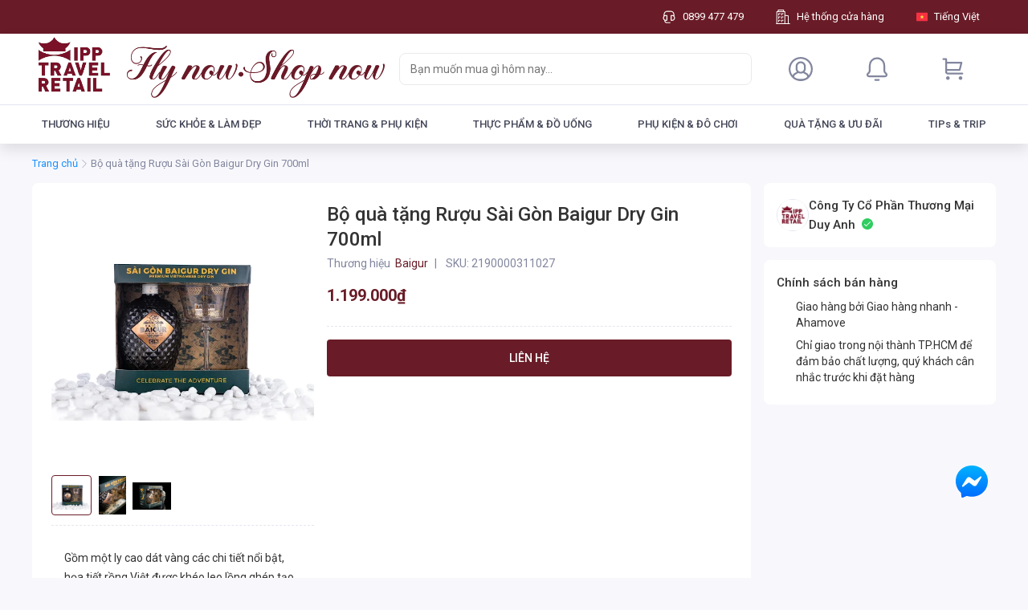

--- FILE ---
content_type: image/svg+xml
request_url: https://storage.googleapis.com/teko-gae.appspot.com/media/image/2023/4/10/a94b1a18-27d3-47af-bbc4-492bf2cf5cef/Guarantee-Checked.svg
body_size: 27804
content:
<svg width="24" height="24" viewBox="0 0 24 24" fill="none" xmlns="http://www.w3.org/2000/svg">
<path fill-rule="evenodd" clip-rule="evenodd" d="M11.7401 3.63936C11.9358 3.45355 12.1608 3.45355 12.3564 3.63936C13.9658 5.16806 15.8889 5.85986 18.2426 6.05449C18.9934 6.1199 19.4962 6.68652 19.4962 7.24231V7.24339V7.24447V7.24555V7.24663V7.24771V7.24879V7.24987V7.25095V7.25203V7.25311V7.25419V7.25527V7.25635V7.25743V7.25851V7.25959V7.26067V7.26175V7.26283V7.26391V7.26499V7.26607V7.26715V7.26823V7.26931V7.27039V7.27147V7.27255V7.27363V7.27471V7.27579V7.27687V7.27795V7.27903V7.28011V7.28119V7.28227V7.28335V7.28443V7.28551V7.28659V7.28767V7.28875V7.28983V7.29091V7.29199V7.29307V7.29415V7.29523V7.29631V7.29739V7.29847V7.29955V7.30063V7.30171V7.30279V7.30387V7.30495V7.30603V7.30711V7.30819V7.30927V7.31035V7.31142V7.3125V7.31358V7.31466V7.31574V7.31682V7.3179V7.31898V7.32006V7.32114V7.32222V7.3233V7.32438V7.32546V7.32654V7.32762V7.3287V7.32978V7.33086V7.33194V7.33302V7.3341V7.33518V7.33626V7.33734V7.33842V7.3395V7.34058V7.34166V7.34274V7.34382V7.3449V7.34598V7.34706V7.34814V7.34922V7.3503V7.35138V7.35246V7.35354V7.35462V7.3557V7.35678V7.35786V7.35894V7.36002V7.3611V7.36218V7.36326V7.36434V7.36542V7.3665V7.36758V7.36866V7.36974V7.37082V7.3719V7.37298V7.37406V7.37514V7.37622V7.3773V7.37838V7.37946V7.38054V7.38162V7.3827V7.38378V7.38486V7.38594V7.38702V7.3881V7.38918V7.39026V7.39134V7.39242V7.3935V7.39458V7.39566V7.39674V7.39782V7.3989V7.39998V7.40105V7.40213V7.40321V7.40429V7.40537V7.40645V7.40753V7.40861V7.40969V7.41077V7.41185V7.41293V7.41401V7.41509V7.41617V7.41725V7.41833V7.41941V7.42049V7.42157V7.42265V7.42373V7.42481V7.42589V7.42697V7.42805V7.42913V7.43021V7.43129V7.43237V7.43345V7.43453V7.43561V7.43669V7.43777V7.43885V7.43993V7.44101V7.44209V7.44317V7.44425V7.44533V7.44641V7.44749V7.44857V7.44965V7.45073V7.45181V7.45289V7.45397V7.45505V7.45613V7.45721V7.45829V7.45937V7.46045V7.46153V7.46261V7.46369V7.46477V7.46585V7.46693V7.46801V7.46909V7.47017V7.47125V7.47233V7.47341V7.47449V7.47557V7.47665V7.47773V7.47881V7.47989V7.48097V7.48205V7.48313V7.48421V7.48529V7.48637V7.48745V7.48853V7.48961V7.49069V7.49177V7.49285V7.49393V7.495V7.49608V7.49716V7.49824V7.49932V7.5004V7.50148V7.50256V7.50364V7.50472V7.5058V7.50688V7.50796V7.50904V7.51012V7.5112V7.51228V7.51336V7.51444V7.51552V7.5166V7.51768V7.51876V7.51984V7.52092V7.522V7.52308V7.52416V7.52524V7.52632V7.5274V7.52848V7.52956V7.53064V7.53172V7.5328V7.53388V7.53496V7.53604V7.53712V7.5382V7.53928V7.54036V7.54144V7.54252V7.5436V7.54468V7.54576V7.54684V7.54792V7.549V7.55008V7.55116V7.55224V7.55332V7.5544V7.55548V7.55656V7.55764V7.55872V7.5598V7.56088V7.56196V7.56304V7.56412V7.5652V7.56628V7.56736V7.56844V7.56952V7.5706V7.57168V7.57276V7.57384V7.57492V7.576V7.57708V7.57816V7.57924V7.58032V7.5814V7.58248V7.58356V7.58464V7.58571V7.58679V7.58787V7.58895V7.59003V7.59111V7.59219V7.59327V7.59435V7.59543V7.59651V7.59759V7.59867V7.59975V7.60083V7.60191V7.60299V7.60407V7.60515V7.60623V7.60731V7.60839V7.60947V7.61055V7.61163V7.61271V7.61379V7.61487V7.61595V7.61703V7.61811V7.61919V7.62027V7.62135V7.62243V7.62351V7.62459V7.62567V7.62675V7.62783V7.62891V7.62999V7.63107V7.63215V7.63323V7.63431V7.63539V7.63647V7.63755V7.63863V7.63971V7.64079V7.64187V7.64295V7.64403V7.64511V7.64619V7.64727V7.64835V7.64943V7.65051V7.65159V7.65267V7.65375V7.65483V7.65591V7.65699V7.65807V7.65915V7.66023V7.66131V7.66239V7.66347V7.66455V7.66563V7.66671V7.66779V7.66887V7.66995V7.67103V7.67211V7.67319V7.67427V7.67535V7.67642V7.67751V7.67859V7.67966V7.68074V7.68182V7.6829V7.68398V7.68506V7.68614V7.68722V7.6883V7.68938V7.69046V7.69154V7.69262V7.6937V7.69478V7.69586V7.69694V7.69802V7.6991V7.70018V7.70126V7.70234V7.70342V7.7045V7.70558V7.70666V7.70774V7.70882V7.7099V7.71098V7.71206V7.71314V7.71422V7.7153V7.71638V7.71746V7.71854V7.71962V7.7207V7.72178V7.72286V7.72394V7.72502V7.7261V7.72718V7.72826V7.72934V7.73042V7.7315V7.73258V7.73366V7.73474V7.73582V7.7369V7.73798V7.73906V7.74014V7.74122V7.7423V7.74338V7.74446V7.74554V7.74662V7.7477V7.74878V7.74986V7.75094V7.75202V7.7531V7.75418V7.75526V7.75634V7.75742V7.7585V7.75958V7.76066V7.76174V7.76282V7.7639V7.76498V7.76606V7.76714V7.76822V7.7693V7.77037V7.77145V7.77253V7.77361V7.77469V7.77577V7.77685V7.77793V7.77901V7.78009V7.78117V7.78225V7.78333V7.78441V7.78549V7.78657V7.78765V7.78873V7.78981V7.79089V7.79197V7.79305V7.79413V7.79521C19.4962 7.96453 19.4967 8.13638 19.4972 8.3104V8.3112C19.5034 10.3723 19.5105 12.7374 18.6779 14.7936L18.6712 14.81L18.6653 14.8267C18.2343 16.055 17.4515 17.0653 16.5153 18.0451C15.4757 19.028 14.0686 19.7977 12.337 20.4138C12.2621 20.4225 12.1677 20.4427 12.0661 20.491L12.0495 20.4991H12.0492H12.0486H12.0481H12.0475H12.0469H12.0464H12.0458H12.0452H12.0447H12.0441H12.0435H12.0429H12.0424H12.0418H12.0412H12.0407H12.0401H12.0395H12.039H12.0384H12.0378H12.0373H12.0367H12.0361H12.0356H12.035H12.0344H12.0339H12.0333H12.0327H12.0321H12.0316H12.031H12.0304H12.0299H12.0293H12.0287H12.0282H12.0276H12.027H12.0265H12.0259H12.0253H12.0248H12.0242H12.0236H12.0231H12.0225H12.0219H12.0213H12.0208H12.0202H12.0196H12.0191H12.0185H12.0179H12.0174H12.0168H12.0162H12.0157H12.0151H12.0145H12.014H12.0134H12.0128H12.0123H12.0117H12.0111H12.0105H12.01H12.0094H12.0088H12.0083H12.0077H12.0071H12.0066H12.006H12.0054H12.0049H12.0043H12.0037H12.0032H12.0026H12.002H12.0015H12.0009H12.0003H11.9997H11.9992H11.9986H11.998H11.9975H11.9969H11.9963H11.9958H11.9952H11.9946H11.9941H11.9935H11.9929H11.9924H11.9918H11.9912H11.9907H11.9901H11.9895H11.9889H11.9884H11.9878H11.9872H11.9867H11.9861H11.9855H11.985H11.9844H11.9838H11.9833H11.9827H11.9821H11.9816H11.981H11.9804H11.9799H11.9793H11.9787H11.9781H11.9776H11.977H11.9764H11.9759H11.9753H11.9747H11.9742H11.9736H11.973H11.9725H11.9719H11.9713H11.9708H11.9702H11.9696H11.9691H11.9685H11.9679H11.9673H11.9668H11.9662H11.9656H11.9651H11.9645H11.9639H11.9634H11.9628H11.9622H11.9617H11.9611H11.9605H11.96H11.9594H11.9588H11.9583H11.9577H11.9571H11.9565H11.956H11.9554H11.9548H11.9543H11.9537H11.9531H11.9526H11.952H11.9514H11.9509H11.9503H11.9497H11.9492H11.9486H11.948H11.9474H11.9469H11.9463H11.9457H11.9452H11.9446H11.944H11.9435H11.9429H11.9423H11.9418H11.9412H11.9406H11.9401H11.9395H11.9389H11.9384H11.9378H11.9372H11.9366H11.9361H11.9355H11.9349H11.9344H11.9338H11.9332H11.9327H11.9321H11.9315H11.931H11.9304H11.9298H11.9293H11.9287H11.9281H11.9276H11.927H11.9264H11.9258H11.9253H11.9247H11.9241H11.9236H11.923H11.9224H11.9219H11.9213H11.9207H11.9202H11.9196H11.919H11.9185H11.9179H11.9173H11.9168H11.9162H11.9156H11.915H11.9145H11.9139H11.9133H11.9128H11.9122H11.9116H11.9111H11.9105H11.9099H11.9094H11.9088H11.9082H11.9077H11.9071H11.9065H11.906H11.9054H11.9054L11.7624 20.4491C9.97786 19.8246 8.53214 19.0405 7.47139 18.033L7.4585 18.0207L7.44504 18.0091C6.48785 17.1826 5.78087 16.0996 5.33415 14.8267L5.32829 14.81L5.32164 14.7936C4.48904 12.7374 4.49611 10.3723 4.50228 8.3112C4.5028 8.13691 4.50332 7.96479 4.50332 7.79521V7.79413V7.79305V7.79197V7.79089V7.78981V7.78873V7.78765V7.78657V7.78549V7.78441V7.78333V7.78225V7.78117V7.78009V7.77901V7.77793V7.77685V7.77577V7.77469V7.77361V7.77253V7.77145V7.77037V7.7693V7.76822V7.76714V7.76606V7.76498V7.7639V7.76282V7.76174V7.76066V7.75958V7.7585V7.75742V7.75634V7.75526V7.75418V7.7531V7.75202V7.75094V7.74986V7.74878V7.7477V7.74662V7.74554V7.74446V7.74338V7.7423V7.74122V7.74014V7.73906V7.73798V7.7369V7.73582V7.73474V7.73366V7.73258V7.7315V7.73042V7.72934V7.72826V7.72718V7.7261V7.72502V7.72394V7.72286V7.72178V7.7207V7.71962V7.71854V7.71746V7.71638V7.7153V7.71422V7.71314V7.71206V7.71098V7.7099V7.70882V7.70774V7.70666V7.70558V7.7045V7.70342V7.70234V7.70126V7.70018V7.6991V7.69802V7.69694V7.69586V7.69478V7.6937V7.69262V7.69154V7.69046V7.68938V7.6883V7.68722V7.68614V7.68506V7.68398V7.6829V7.68182V7.68074V7.67966V7.67859V7.67751V7.67642V7.67535V7.67427V7.67319V7.67211V7.67103V7.66995V7.66887V7.66779V7.66671V7.66563V7.66455V7.66347V7.66239V7.66131V7.66023V7.65915V7.65807V7.65699V7.65591V7.65483V7.65375V7.65267V7.65159V7.65051V7.64943V7.64835V7.64727V7.64619V7.64511V7.64403V7.64295V7.64187V7.64079V7.63971V7.63863V7.63755V7.63647V7.63539V7.63431V7.63323V7.63215V7.63107V7.62999V7.62891V7.62783V7.62675V7.62567V7.62459V7.62351V7.62243V7.62135V7.62027V7.61919V7.61811V7.61703V7.61595V7.61487V7.61379V7.61271V7.61163V7.61055V7.60947V7.60839V7.60731V7.60623V7.60515V7.60407V7.60299V7.60191V7.60083V7.59975V7.59867V7.59759V7.59651V7.59543V7.59435V7.59327V7.59219V7.59111V7.59003V7.58895V7.58787V7.58679V7.58571V7.58464V7.58356V7.58248V7.5814V7.58032V7.57924V7.57816V7.57708V7.576V7.57492V7.57384V7.57276V7.57168V7.5706V7.56952V7.56844V7.56736V7.56628V7.5652V7.56412V7.56304V7.56196V7.56088V7.5598V7.55872V7.55764V7.55656V7.55548V7.5544V7.55332V7.55224V7.55116V7.55008V7.549V7.54792V7.54684V7.54576V7.54468V7.5436V7.54252V7.54144V7.54036V7.53928V7.5382V7.53712V7.53604V7.53496V7.53388V7.5328V7.53172V7.53064V7.52956V7.52848V7.5274V7.52632V7.52524V7.52416V7.52308V7.522V7.52092V7.51984V7.51876V7.51768V7.5166V7.51552V7.51444V7.51336V7.51228V7.5112V7.51012V7.50904V7.50796V7.50688V7.5058V7.50472V7.50364V7.50256V7.50148V7.5004V7.49932V7.49824V7.49716V7.49608V7.495V7.49393V7.49285V7.49177V7.49069V7.48961V7.48853V7.48745V7.48637V7.48529V7.48421V7.48313V7.48205V7.48097V7.47989V7.47881V7.47773V7.47665V7.47557V7.47449V7.47341V7.47233V7.47125V7.47017V7.46909V7.46801V7.46693V7.46585V7.46477V7.46369V7.46261V7.46153V7.46045V7.45937V7.45829V7.45721V7.45613V7.45505V7.45397V7.45289V7.45181V7.45073V7.44965V7.44857V7.44749V7.44641V7.44533V7.44425V7.44317V7.44209V7.44101V7.43993V7.43885V7.43777V7.43669V7.43561V7.43453V7.43345V7.43237V7.43129V7.43021V7.42913V7.42805V7.42697V7.42589V7.42481V7.42373V7.42265V7.42157V7.42049V7.41941V7.41833V7.41725V7.41617V7.41509V7.41401V7.41293V7.41185V7.41077V7.40969V7.40861V7.40753V7.40645V7.40537V7.40429V7.40321V7.40213V7.40105V7.39998V7.3989V7.39782V7.39674V7.39566V7.39458V7.3935V7.39242V7.39134V7.39026V7.38918V7.3881V7.38702V7.38594V7.38486V7.38378V7.3827V7.38162V7.38054V7.37946V7.37838V7.3773V7.37622V7.37514V7.37406V7.37298V7.3719V7.37082V7.36974V7.36866V7.36758V7.3665V7.36542V7.36434V7.36326V7.36218V7.3611V7.36002V7.35894V7.35786V7.35678V7.3557V7.35462V7.35354V7.35246V7.35138V7.3503V7.34922V7.34814V7.34706V7.34598V7.3449V7.34382V7.34274V7.34166V7.34058V7.3395V7.33842V7.33734V7.33626V7.33518V7.3341V7.33302V7.33194V7.33086V7.32978V7.3287V7.32762V7.32654V7.32546V7.32438V7.3233V7.32222V7.32114V7.32006V7.31898V7.3179V7.31682V7.31574V7.31466V7.31358V7.3125V7.31142V7.31035V7.30927V7.30819V7.30711V7.30603V7.30495V7.30387V7.30279V7.30171V7.30063V7.29955V7.29847V7.29739V7.29631V7.29523V7.29415V7.29307V7.29199V7.29091V7.28983V7.28875V7.28767V7.28659V7.28551V7.28443V7.28335V7.28227V7.28119V7.28011V7.27903V7.27795V7.27687V7.27579V7.27471V7.27363V7.27255V7.27147V7.27039V7.26931V7.26823V7.26715V7.26607V7.26499V7.26391V7.26283V7.26175V7.26067V7.25959V7.25851V7.25743V7.25635V7.25527V7.25419V7.25311V7.25203V7.25095V7.24987V7.24879V7.24771V7.24663V7.24555V7.24447V7.24339V7.24231C4.50332 6.69004 4.99978 6.12708 5.74267 6.05579C8.22767 5.95371 10.146 5.15354 11.7401 3.63936ZM13.3894 2.55177C12.6149 1.81608 11.4816 1.81608 10.7071 2.55177C9.39488 3.79816 7.82641 4.47217 5.66399 4.55775L5.64654 4.55844L5.62913 4.55994C4.24624 4.67935 3.00332 5.77111 3.00332 7.24231V7.24339V7.24447V7.24555V7.24663V7.24771V7.24879V7.24987V7.25095V7.25203V7.25311V7.25419V7.25527V7.25635V7.25743V7.25851V7.25959V7.26067V7.26175V7.26283V7.26391V7.26499V7.26607V7.26715V7.26823V7.26931V7.27039V7.27147V7.27255V7.27363V7.27471V7.27579V7.27687V7.27795V7.27903V7.28011V7.28119V7.28227V7.28335V7.28443V7.28551V7.28659V7.28767V7.28875V7.28983V7.29091V7.29199V7.29307V7.29415V7.29523V7.29631V7.29739V7.29847V7.29955V7.30063V7.30171V7.30279V7.30387V7.30495V7.30603V7.30711V7.30819V7.30927V7.31035V7.31142V7.3125V7.31358V7.31466V7.31574V7.31682V7.3179V7.31898V7.32006V7.32114V7.32222V7.3233V7.32438V7.32546V7.32654V7.32762V7.3287V7.32978V7.33086V7.33194V7.33302V7.3341V7.33518V7.33626V7.33734V7.33842V7.3395V7.34058V7.34166V7.34274V7.34382V7.3449V7.34598V7.34706V7.34814V7.34922V7.3503V7.35138V7.35246V7.35354V7.35462V7.3557V7.35678V7.35786V7.35894V7.36002V7.3611V7.36218V7.36326V7.36434V7.36542V7.3665V7.36758V7.36866V7.36974V7.37082V7.3719V7.37298V7.37406V7.37514V7.37622V7.3773V7.37838V7.37946V7.38054V7.38162V7.3827V7.38378V7.38486V7.38594V7.38702V7.3881V7.38918V7.39026V7.39134V7.39242V7.3935V7.39458V7.39566V7.39674V7.39782V7.3989V7.39998V7.40105V7.40213V7.40321V7.40429V7.40537V7.40645V7.40753V7.40861V7.40969V7.41077V7.41185V7.41293V7.41401V7.41509V7.41617V7.41725V7.41833V7.41941V7.42049V7.42157V7.42265V7.42373V7.42481V7.42589V7.42697V7.42805V7.42913V7.43021V7.43129V7.43237V7.43345V7.43453V7.43561V7.43669V7.43777V7.43885V7.43993V7.44101V7.44209V7.44317V7.44425V7.44533V7.44641V7.44749V7.44857V7.44965V7.45073V7.45181V7.45289V7.45397V7.45505V7.45613V7.45721V7.45829V7.45937V7.46045V7.46153V7.46261V7.46369V7.46477V7.46585V7.46693V7.46801V7.46909V7.47017V7.47125V7.47233V7.47341V7.47449V7.47557V7.47665V7.47773V7.47881V7.47989V7.48097V7.48205V7.48313V7.48421V7.48529V7.48637V7.48745V7.48853V7.48961V7.49069V7.49177V7.49285V7.49393V7.495V7.49608V7.49716V7.49824V7.49932V7.5004V7.50148V7.50256V7.50364V7.50472V7.5058V7.50688V7.50796V7.50904V7.51012V7.5112V7.51228V7.51336V7.51444V7.51552V7.5166V7.51768V7.51876V7.51984V7.52092V7.522V7.52308V7.52416V7.52524V7.52632V7.5274V7.52848V7.52956V7.53064V7.53172V7.5328V7.53388V7.53496V7.53604V7.53712V7.5382V7.53928V7.54036V7.54144V7.54252V7.5436V7.54468V7.54576V7.54684V7.54792V7.549V7.55008V7.55116V7.55224V7.55332V7.5544V7.55548V7.55656V7.55764V7.55872V7.5598V7.56088V7.56196V7.56304V7.56412V7.5652V7.56628V7.56736V7.56844V7.56952V7.5706V7.57168V7.57276V7.57384V7.57492V7.576V7.57708V7.57816V7.57924V7.58032V7.5814V7.58248V7.58356V7.58464V7.58571V7.58679V7.58787V7.58895V7.59003V7.59111V7.59219V7.59327V7.59435V7.59543V7.59651V7.59759V7.59867V7.59975V7.60083V7.60191V7.60299V7.60407V7.60515V7.60623V7.60731V7.60839V7.60947V7.61055V7.61163V7.61271V7.61379V7.61487V7.61595V7.61703V7.61811V7.61919V7.62027V7.62135V7.62243V7.62351V7.62459V7.62567V7.62675V7.62783V7.62891V7.62999V7.63107V7.63215V7.63323V7.63431V7.63539V7.63647V7.63755V7.63863V7.63971V7.64079V7.64187V7.64295V7.64403V7.64511V7.64619V7.64727V7.64835V7.64943V7.65051V7.65159V7.65267V7.65375V7.65483V7.65591V7.65699V7.65807V7.65915V7.66023V7.66131V7.66239V7.66347V7.66455V7.66563V7.66671V7.66779V7.66887V7.66995V7.67103V7.67211V7.67319V7.67427V7.67535V7.67642V7.67751V7.67859V7.67966V7.68074V7.68182V7.6829V7.68398V7.68506V7.68614V7.68722V7.6883V7.68938V7.69046V7.69154V7.69262V7.6937V7.69478V7.69586V7.69694V7.69802V7.6991V7.70018V7.70126V7.70234V7.70342V7.7045V7.70558V7.70666V7.70774V7.70882V7.7099V7.71098V7.71206V7.71314V7.71422V7.7153V7.71638V7.71746V7.71854V7.71962V7.7207V7.72178V7.72286V7.72394V7.72502V7.7261V7.72718V7.72826V7.72934V7.73042V7.7315V7.73258V7.73366V7.73474V7.73582V7.7369V7.73798V7.73906V7.74014V7.74122V7.7423V7.74338V7.74446V7.74554V7.74662V7.7477V7.74878V7.74986V7.75094V7.75202V7.7531V7.75418V7.75526V7.75634V7.75742V7.7585V7.75958V7.76066V7.76174V7.76282V7.7639V7.76498V7.76606V7.76714V7.76822V7.7693V7.77037V7.77145V7.77253V7.77361V7.77469V7.77577V7.77685V7.77793V7.77901V7.78009V7.78117V7.78225V7.78333V7.78441V7.78549V7.78657V7.78765V7.78873V7.78981V7.79089V7.79197V7.79305V7.79413V7.79521C3.00332 7.96947 3.00254 8.14994 3.00173 8.33587C2.99304 10.3476 2.9816 12.9986 3.92465 15.3401C4.44653 16.8191 5.28545 18.1217 6.45123 19.1328C7.6864 20.3014 9.29093 21.1589 11.1289 21.816C11.1679 21.8459 11.2222 21.8829 11.2899 21.9151C11.4005 21.9676 11.5025 21.9869 11.5802 21.9943C11.6339 21.9994 11.688 21.9992 11.7051 21.9991L11.7087 21.9991H11.7093H11.7098H11.7104H11.711H11.7115H11.7121H11.7127H11.7132H11.7138H11.7144H11.715H11.7155H11.7161H11.7167H11.7172H11.7178H11.7184H11.7189H11.7195H11.7201H11.7206H11.7212H11.7218H11.7223H11.7229H11.7235H11.724H11.7246H11.7252H11.7258H11.7263H11.7269H11.7275H11.728H11.7286H11.7292H11.7297H11.7303H11.7309H11.7314H11.732H11.7326H11.7331H11.7337H11.7343H11.7348H11.7354H11.736H11.7366H11.7371H11.7377H11.7383H11.7388H11.7394H11.74H11.7405H11.7411H11.7417H11.7422H11.7428H11.7434H11.7439H11.7445H11.7451H11.7456H11.7462H11.7468H11.7474H11.7479H11.7485H11.7491H11.7496H11.7502H11.7508H11.7513H11.7519H11.7525H11.753H11.7536H11.7542H11.7547H11.7553H11.7559H11.7564H11.757H11.7576H11.7582H11.7587H11.7593H11.7599H11.7604H11.761H11.7616H11.7621H11.7627H11.7633H11.7638H11.7644H11.765H11.7655H11.7661H11.7667H11.7672H11.7678H11.7684H11.769H11.7695H11.7701H11.7707H11.7712H11.7718H11.7724H11.7729H11.7735H11.7741H11.7746H11.7752H11.7758H11.7763H11.7769H11.7775H11.778H11.7786H11.7792H11.7798H11.7803H11.7809H11.7815H11.782H11.7826H11.7832H11.7837H11.7843H11.7849H11.7854H11.786H11.7866H11.7871H11.7877H11.7883H11.7888H11.7894H11.79H11.7906H11.7911H11.7917H11.7923H11.7928H11.7934H11.794H11.7945H11.7951H11.7957H11.7962H11.7968H11.7974H11.7979H11.7985H11.7991H11.7997H11.8002H11.8008H11.8014H11.8019H11.8025H11.8031H11.8036H11.8042H11.8048H11.8053H11.8059H11.8065H11.807H11.8076H11.8082H11.8087H11.8093H11.8099H11.8105H11.811H11.8116H11.8122H11.8127H11.8133H11.8139H11.8144H11.815H11.8156H11.8161H11.8167H11.8173H11.8178H11.8184H11.819H11.8195H11.8201H11.8207H11.8213H11.8218H11.8224H11.823H11.8235H11.8241H11.8247H11.8252H11.8258H11.8264H11.8269H11.8275H11.8281H11.8286H11.8292H11.8298H11.8303H11.8309H11.8315H11.8321H11.8326H11.8332H11.8338H11.8343H11.8349H11.8355H11.836H11.8366H11.8372H11.8377H11.8383H11.8389H11.8394H11.84H11.8406H11.8411H11.8417H11.8423H11.8429H11.8434H11.844H11.8446H11.8451H11.8457H11.8463H11.8468H11.8474H11.848H11.8485H11.8491H11.8497H11.8502H11.8508H11.8514H11.8519H11.8525H11.8531H11.8537H11.8542H11.8548H11.8554H11.8559H11.8565H11.8571H11.8576H11.8582H11.8588H11.8593H11.8599H11.8605H11.861H11.8616H11.8622H11.8627H11.8633H11.8639H11.8645H11.865H11.8656H11.8662H11.8667H11.8673H11.8679H11.8684H11.869H11.8696H11.8701H11.8707H11.8713H11.8718H11.8724H11.873H11.8735H11.8741H11.8747H11.8753H11.8758H11.8764H11.877H11.8775H11.8781H11.8787H11.8792H11.8798H11.8804H11.8809H11.8815H11.8821H11.8826H11.8832H11.8838H11.8844H11.8849H11.8855H11.8861H11.8866H11.8872H11.8878H11.8883H11.8889H11.8895H11.89H11.8906H11.8912H11.8917H11.8923H11.8929H11.8934H11.894H11.8946H11.8952H11.8957H11.8963H11.8969H11.8974H11.898H11.8986H11.8991H11.8997H11.9003H11.9008H11.9014H11.902H11.9025H11.9031H11.9037H11.9042H11.9048H11.9054H11.906H11.9065H11.9071H11.9077H11.9082H11.9088H11.9094H11.9099H11.9105H11.9111H11.9116H11.9122H11.9128H11.9133H11.9139H11.9145H11.915H11.9156H11.9162H11.9168H11.9173H11.9179H11.9185H11.919H11.9196H11.9202H11.9207H11.9213H11.9219H11.9224H11.923H11.9236H11.9241H11.9247H11.9253H11.9258H11.9264H11.927H11.9276H11.9281H11.9287H11.9293H11.9298H11.9304H11.931H11.9315H11.9321H11.9327H11.9332H11.9338H11.9344H11.9349H11.9355H11.9361H11.9366H11.9372H11.9378H11.9384H11.9389H11.9395H11.9401H11.9406H11.9412H11.9418H11.9423H11.9429H11.9435H11.944H11.9446H11.9452H11.9457H11.9463H11.9469H11.9474H11.948H11.9486H11.9492H11.9497H11.9503H11.9509H11.9514H11.952H11.9526H11.9531H11.9537H11.9543H11.9548H11.9554H11.956H11.9565H11.9571H11.9577H11.9583H11.9588H11.9594H11.96H11.9605H11.9611H11.9617H11.9622H11.9628H11.9634H11.9639H11.9645H11.9651H11.9656H11.9662H11.9668H11.9673H11.9679H11.9685H11.9691H11.9696H11.9702H11.9708H11.9713H11.9719H11.9725H11.973H11.9736H11.9742H11.9747H11.9753H11.9759H11.9764H11.977H11.9776H11.9781H11.9787H11.9793H11.9799H11.9804H11.981H11.9816H11.9821H11.9827H11.9833H11.9838H11.9844H11.985H11.9855H11.9861H11.9867H11.9872H11.9878H11.9884H11.9889H11.9895H11.9901H11.9907H11.9912H11.9918H11.9924H11.9929H11.9935H11.9941H11.9946H11.9952H11.9958H11.9963H11.9969H11.9975H11.998H11.9986H11.9992H11.9997H12.0003H12.0009H12.0015H12.002H12.0026H12.0032H12.0037H12.0043H12.0049H12.0054H12.006H12.0066H12.0071H12.0077H12.0083H12.0088H12.0094H12.01H12.0105H12.0111H12.0117H12.0123H12.0128H12.0134H12.014H12.0145H12.0151H12.0157H12.0162H12.0168H12.0174H12.0179H12.0185H12.0191H12.0196H12.0202H12.0208H12.0213H12.0219H12.0225H12.0231H12.0236H12.0242H12.0248H12.0253H12.0259H12.0265H12.027H12.0276H12.0282H12.0287H12.0293H12.0299H12.0304H12.031H12.0316H12.0321H12.0327H12.0333H12.0339H12.0344H12.035H12.0356H12.0361H12.0367H12.0373H12.0378H12.0384H12.039H12.0395H12.0401H12.0407H12.0412H12.0418H12.0424H12.0429H12.0435H12.0441H12.0447H12.0452H12.0458H12.0464H12.0469H12.0475H12.0481H12.0486H12.0492H12.0498H12.0503H12.0509H12.0515H12.052H12.0526H12.0532H12.0538H12.0543H12.0549H12.0555H12.056H12.0566H12.0572H12.0577H12.0583H12.0589H12.0594H12.06H12.0606H12.0611H12.0617H12.0623H12.0628H12.0634H12.064H12.0646H12.0651H12.0657H12.0663H12.0668H12.0674H12.068H12.0685H12.0691H12.0697H12.0702H12.0708H12.0714H12.0719H12.0725H12.0731H12.0736H12.0742H12.0748H12.0754H12.0759H12.0765H12.0771H12.0776H12.0782H12.0788H12.0793H12.0799H12.0805H12.081H12.0816H12.0822H12.0827H12.0833H12.0839H12.0844H12.085H12.0856H12.0862H12.0867H12.0873H12.0879H12.0884H12.089H12.0896H12.0901H12.0907H12.0913H12.0918H12.0924H12.093H12.0935H12.0941H12.0947H12.0952H12.0958H12.0964H12.097H12.0975H12.0981H12.0987H12.0992H12.0998H12.1004H12.1009H12.1015H12.1021H12.1026H12.1032H12.1038H12.1043H12.1049H12.1055H12.106H12.1066H12.1072H12.1078H12.1083H12.1089H12.1095H12.11H12.1106H12.1112H12.1117H12.1123H12.1129H12.1134H12.114H12.1146H12.1151H12.1157H12.1163H12.1168H12.1174H12.118H12.1186H12.1191H12.1197H12.1203H12.1208H12.1214H12.122H12.1225H12.1231H12.1237H12.1242H12.1248H12.1254H12.1259H12.1265H12.1271H12.1277H12.1282H12.1288H12.1294H12.1299H12.1305H12.1311H12.1316H12.1322H12.1328H12.1333H12.1339H12.1345H12.135H12.1356H12.1362H12.1367H12.1373H12.1379H12.1385H12.139H12.1396H12.1402H12.1407H12.1413H12.1419H12.1424H12.143H12.1436H12.1441H12.1447H12.1453H12.1458H12.1464H12.147H12.1475H12.1481H12.1487H12.1493H12.1498H12.1504H12.151H12.1515H12.1521H12.1527H12.1532H12.1538H12.1544H12.1549H12.1555H12.1561H12.1566H12.1572H12.1578H12.1583H12.1589H12.1595H12.1601H12.1606H12.1612H12.1618H12.1623H12.1629H12.1635H12.164H12.1646H12.1652H12.1657H12.1663H12.1669H12.1674H12.168H12.1686H12.1691H12.1697H12.1703H12.1709H12.1714H12.172H12.1726H12.1731H12.1737H12.1743H12.1748H12.1754H12.176H12.1765H12.1771H12.1777H12.1782H12.1788H12.1794H12.1799H12.1805H12.1811H12.1817H12.1822H12.1828H12.1834H12.1839H12.1845H12.1851H12.1856H12.1862H12.1868H12.1873H12.1879H12.1885H12.189H12.1896H12.1902H12.1907H12.1913H12.1919H12.1925H12.193H12.1936H12.1942H12.1947H12.1953H12.1959H12.1964H12.197H12.1976H12.1981H12.1987H12.1993H12.1998H12.2004H12.201H12.2015H12.2021H12.2027H12.2033H12.2038H12.2044H12.205H12.2055H12.2061H12.2067H12.2072H12.2078H12.2084H12.2089H12.2095H12.2101H12.2106H12.2112H12.2118H12.2124H12.2129H12.2135H12.2141H12.2146H12.2152H12.2158H12.2163H12.2169H12.2175H12.218H12.2186H12.2192H12.2197H12.2203H12.2209H12.2214H12.222H12.2226H12.2232H12.2237H12.2243H12.2249H12.2254H12.226H12.2266H12.2271H12.2277H12.2283H12.2288H12.2294H12.23H12.2305H12.2311H12.2317H12.2322H12.2328H12.2334H12.234H12.2345H12.2351H12.2357H12.2362H12.2368H12.2374H12.2379H12.2385H12.2391H12.2396H12.2402H12.2408H12.2413H12.2419H12.2425H12.243H12.2436H12.2442H12.2448H12.2453H12.2459H12.2465H12.247H12.2476H12.2482H12.2487H12.2493H12.2499H12.2504H12.251H12.2516H12.2521H12.2527H12.2533H12.2538H12.2544H12.255H12.2556H12.2561H12.2567H12.2573H12.2578H12.2584H12.259H12.2595H12.2601H12.2607H12.2612H12.2618H12.2624H12.2629H12.2635H12.2641H12.2646H12.2652H12.2658H12.2664H12.2669H12.2675H12.2681H12.2686H12.2692H12.2698H12.2703H12.2709H12.2715H12.272H12.2726H12.2732H12.2737H12.2743H12.2749H12.2754H12.276H12.2766H12.2772H12.2777H12.2783H12.2789H12.2794H12.28H12.2806H12.2811H12.2817H12.2823H12.2828H12.2834H12.284H12.2845H12.2851H12.2857H12.2863H12.2868H12.2874H12.288H12.2885H12.2891H12.2897H12.2902H12.2908H12.5902L12.731 21.8654L12.7326 21.8649C14.6347 21.1992 16.2935 20.3246 17.5611 19.1206L17.5741 19.1083L17.5864 19.0953C18.5815 18.0557 19.5365 16.8629 20.0748 15.3402C21.0179 12.9987 21.0064 10.3476 20.9978 8.33591V8.33588V8.33536C20.997 8.14961 20.9962 7.96931 20.9962 7.79521V7.79413V7.79305V7.79197V7.79089V7.78981V7.78873V7.78765V7.78657V7.78549V7.78441V7.78333V7.78225V7.78117V7.78009V7.77901V7.77793V7.77685V7.77577V7.77469V7.77361V7.77253V7.77145V7.77037V7.7693V7.76822V7.76714V7.76606V7.76498V7.7639V7.76282V7.76174V7.76066V7.75958V7.7585V7.75742V7.75634V7.75526V7.75418V7.7531V7.75202V7.75094V7.74986V7.74878V7.7477V7.74662V7.74554V7.74446V7.74338V7.7423V7.74122V7.74014V7.73906V7.73798V7.7369V7.73582V7.73474V7.73366V7.73258V7.7315V7.73042V7.72934V7.72826V7.72718V7.7261V7.72502V7.72394V7.72286V7.72178V7.7207V7.71962V7.71854V7.71746V7.71638V7.7153V7.71422V7.71314V7.71206V7.71098V7.7099V7.70882V7.70774V7.70666V7.70558V7.7045V7.70342V7.70234V7.70126V7.70018V7.6991V7.69802V7.69694V7.69586V7.69478V7.6937V7.69262V7.69154V7.69046V7.68938V7.6883V7.68722V7.68614V7.68506V7.68398V7.6829V7.68182V7.68074V7.67966V7.67859V7.67751V7.67642V7.67535V7.67427V7.67319V7.67211V7.67103V7.66995V7.66887V7.66779V7.66671V7.66563V7.66455V7.66347V7.66239V7.66131V7.66023V7.65915V7.65807V7.65699V7.65591V7.65483V7.65375V7.65267V7.65159V7.65051V7.64943V7.64835V7.64727V7.64619V7.64511V7.64403V7.64295V7.64187V7.64079V7.63971V7.63863V7.63755V7.63647V7.63539V7.63431V7.63323V7.63215V7.63107V7.62999V7.62891V7.62783V7.62675V7.62567V7.62459V7.62351V7.62243V7.62135V7.62027V7.61919V7.61811V7.61703V7.61595V7.61487V7.61379V7.61271V7.61163V7.61055V7.60947V7.60839V7.60731V7.60623V7.60515V7.60407V7.60299V7.60191V7.60083V7.59975V7.59867V7.59759V7.59651V7.59543V7.59435V7.59327V7.59219V7.59111V7.59003V7.58895V7.58787V7.58679V7.58571V7.58464V7.58356V7.58248V7.5814V7.58032V7.57924V7.57816V7.57708V7.576V7.57492V7.57384V7.57276V7.57168V7.5706V7.56952V7.56844V7.56736V7.56628V7.5652V7.56412V7.56304V7.56196V7.56088V7.5598V7.55872V7.55764V7.55656V7.55548V7.5544V7.55332V7.55224V7.55116V7.55008V7.549V7.54792V7.54684V7.54576V7.54468V7.5436V7.54252V7.54144V7.54036V7.53928V7.5382V7.53712V7.53604V7.53496V7.53388V7.5328V7.53172V7.53064V7.52956V7.52848V7.5274V7.52632V7.52524V7.52416V7.52308V7.522V7.52092V7.51984V7.51876V7.51768V7.5166V7.51552V7.51444V7.51336V7.51228V7.5112V7.51012V7.50904V7.50796V7.50688V7.5058V7.50472V7.50364V7.50256V7.50148V7.5004V7.49932V7.49824V7.49716V7.49608V7.495V7.49393V7.49285V7.49177V7.49069V7.48961V7.48853V7.48745V7.48637V7.48529V7.48421V7.48313V7.48205V7.48097V7.47989V7.47881V7.47773V7.47665V7.47557V7.47449V7.47341V7.47233V7.47125V7.47017V7.46909V7.46801V7.46693V7.46585V7.46477V7.46369V7.46261V7.46153V7.46045V7.45937V7.45829V7.45721V7.45613V7.45505V7.45397V7.45289V7.45181V7.45073V7.44965V7.44857V7.44749V7.44641V7.44533V7.44425V7.44317V7.44209V7.44101V7.43993V7.43885V7.43777V7.43669V7.43561V7.43453V7.43345V7.43237V7.43129V7.43021V7.42913V7.42805V7.42697V7.42589V7.42481V7.42373V7.42265V7.42157V7.42049V7.41941V7.41833V7.41725V7.41617V7.41509V7.41401V7.41293V7.41185V7.41077V7.40969V7.40861V7.40753V7.40645V7.40537V7.40429V7.40321V7.40213V7.40105V7.39998V7.3989V7.39782V7.39674V7.39566V7.39458V7.3935V7.39242V7.39134V7.39026V7.38918V7.3881V7.38702V7.38594V7.38486V7.38378V7.3827V7.38162V7.38054V7.37946V7.37838V7.3773V7.37622V7.37514V7.37406V7.37298V7.3719V7.37082V7.36974V7.36866V7.36758V7.3665V7.36542V7.36434V7.36326V7.36218V7.3611V7.36002V7.35894V7.35786V7.35678V7.3557V7.35462V7.35354V7.35246V7.35138V7.3503V7.34922V7.34814V7.34706V7.34598V7.3449V7.34382V7.34274V7.34166V7.34058V7.3395V7.33842V7.33734V7.33626V7.33518V7.3341V7.33302V7.33194V7.33086V7.32978V7.3287V7.32762V7.32654V7.32546V7.32438V7.3233V7.32222V7.32114V7.32006V7.31898V7.3179V7.31682V7.31574V7.31466V7.31358V7.3125V7.31142V7.31035V7.30927V7.30819V7.30711V7.30603V7.30495V7.30387V7.30279V7.30171V7.30063V7.29955V7.29847V7.29739V7.29631V7.29523V7.29415V7.29307V7.29199V7.29091V7.28983V7.28875V7.28767V7.28659V7.28551V7.28443V7.28335V7.28227V7.28119V7.28011V7.27903V7.27795V7.27687V7.27579V7.27471V7.27363V7.27255V7.27147V7.27039V7.26931V7.26823V7.26715V7.26607V7.26499V7.26391V7.26283V7.26175V7.26067V7.25959V7.25851V7.25743V7.25635V7.25527V7.25419V7.25311V7.25203V7.25095V7.24987V7.24879V7.24771V7.24663V7.24555V7.24447V7.24339V7.24231C20.9962 5.77111 19.7533 4.67935 18.3704 4.55994L18.3676 4.55971C16.2591 4.38556 14.6901 3.78723 13.3894 2.55177ZM16.4915 10.0674C16.7918 9.78209 16.804 9.30737 16.5188 9.00704C16.2335 8.70672 15.7588 8.6945 15.4585 8.97977L11.0726 13.1456L9.36076 11.5196C9.06043 11.2344 8.58572 11.2466 8.30046 11.5469C8.01519 11.8473 8.0274 12.322 8.32773 12.6072L10.5561 14.7238C10.8456 14.9988 11.2997 14.9988 11.5891 14.7238L16.4915 10.0674Z" fill="#F83142"/>
</svg>
